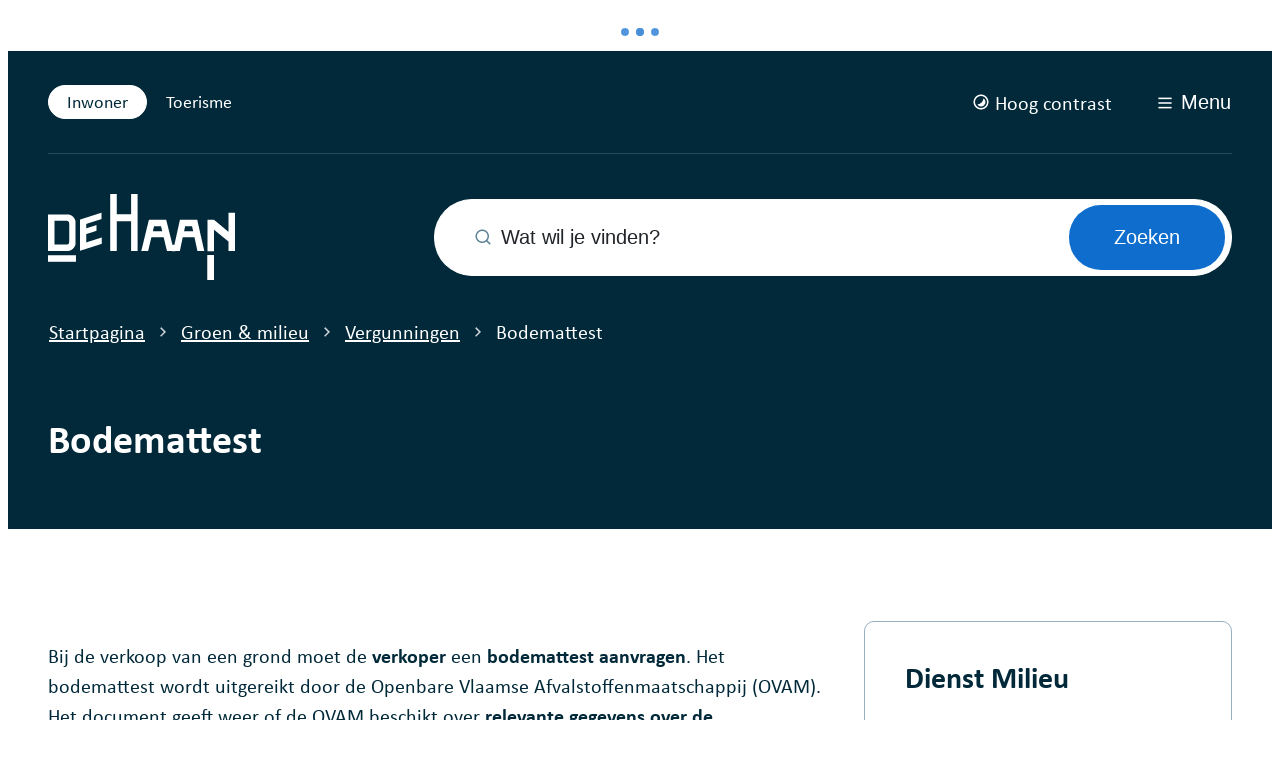

--- FILE ---
content_type: text/html; charset=utf-8
request_url: https://www.dehaan.be/bodemattest
body_size: 40586
content:
<!DOCTYPE html><html lang=nl-BE><head><meta charset=utf-8><meta name=HandheldFriendly content=True><meta name=MobileOptimized content=320><meta name=viewport content="width=device-width, initial-scale=1.0"><meta name=theme-color content=#0F6ECD><meta name=description content="Bij de verkoop van een grond moet de verkoper een bodemattest aanvragen. Het bodemattest wordt uitgereikt door de Openbare Vlaamse Afvalstoffenmaatschappij (OVA..."><meta property=og:description content="Bij de verkoop van een grond moet de verkoper een bodemattest aanvragen. Het bodemattest wordt uitgereikt door de Openbare Vlaamse Afvalstoffenmaatschappij (OVA..."><meta property=og:site_name content="De Haan"><meta property=og:title content=Bodemattest><meta property=og:url content=https://www.dehaan.be/bodemattest><meta property=og:type content=website><meta name=image property=og:image content=https://www.dehaan.be/global/images/dehaan/dehaanweb/skin/logo-og.png><meta property=og:image:url content=https://www.dehaan.be/global/images/dehaan/dehaanweb/skin/logo-og.png><meta name=twitter:card content=summary><meta property=twitter:title content=Bodemattest><meta property=twitter:description content="Bij de verkoop van een grond moet de verkoper een bodemattest aanvragen. Het bodemattest wordt uitgereikt door de Openbare Vlaamse Afvalstoffenmaatschappij (OVA..."><meta name=generator content="Icordis CMS by LCP nv (https://www.lcp.be)"><title>Bodemattest - De Haan</title><link rel=preconnect href=https://fonts.icordis.be><link rel=icon type=image/png href=/global/images/dehaan/dehaanweb/skin/favicon-96x96.png><link rel=icon type=image/svg+xml href=/global/images/dehaan/dehaanweb/skin/favicon.svg><link rel="shortcut icon" href=/global/images/dehaan/dehaanweb/skin/favicon.ico><link rel=apple-touch-icon sizes=180x180 href=/global/images/dehaan/dehaanweb/skin/apple-touch-icon.png><link type=application/rss+xml rel=alternate title="Nieuws RSS" href=/rss/nieuws.rss><link type=application/rss+xml rel=alternate title="Activiteiten RSS" href=/rss/activiteiten.rss><link rel=canonical href=https://www.dehaan.be/bodemattest><link rel=manifest href=/site.webmanifest><link rel="stylesheet preload prefetch" as=style href=https://fonts.icordis.be/fonts/calibri-700-normal-700-italic-400-italic-400-normal_alternate-gothic-atf-500-normal.css type=text/css media=screen crossorigin><link rel="stylesheet preload" as=style id=skin-stylesheet type=text/css media=screen href="/css/dist/skin-dehaanweb.css?v=29122025090923" data-sw="/css/dist/skin-dehaanweb-contrast.css?v=29122025090923" data-css=contrastskin><link rel=stylesheet href=/global/css/layout/core/print.css media=print><link rel="stylesheet preload" as=style href=/style-dynamic.css media=screen><link rel=stylesheet href=/css/layout/modules/content-blocks.css media=screen><link rel=stylesheet href=/global/css/layout/modules/burgerprofiel.css media=screen><script src=https://prod.widgets.burgerprofiel.vlaanderen.be/api/v1/node_modules/@govflanders/vl-widget-polyfill/dist/index.js></script><script src=https://prod.widgets.burgerprofiel.vlaanderen.be/api/v1/node_modules/@govflanders/vl-widget-client/dist/index.js></script><script src=https://prod.widgets.burgerprofiel.vlaanderen.be/api/v1/node_modules/@govflanders/vl-widget-client/dist/index.js></script><template id=burgerprofiel-settings-template>{ "apiURl": "https://prod.widgets.burgerprofiel.vlaanderen.be/api/v1/widget/af06043b-cebe-4671-8150-542588358a40", "profileLinkSelector": "#my-profile-link2", "isAuthenticated": false, "integratedLogin": true, "isLoggedInWithACM": false }</template><script src=/global/js/burgerprofiel.js></script></head><body id=body class=portal-0 data-menu=hamburger data-readspeaker=false><div class=widget-vlw-placeholder id=global-header-placeholder aria-hidden=true><div class=lcp-loader><svg viewBox="0 0 120 30" xmlns=http://www.w3.org/2000/svg style=fill:var(--color-primary,#000)><circle cx=15 cy=15 r=15><animate attributeName=r from=15 to=15 begin=0s dur=0.8s values=15;9;15 calcMode=linear repeatCount=indefinite /><animate attributeName=fill-opacity from=1 to=1 begin=0s dur=0.8s values=1;.5;1 calcMode=linear repeatCount=indefinite /></circle><circle cx=60 cy=15 r=9 fill-opacity=0.3><animate attributeName=r from=9 to=9 begin=0s dur=0.8s values=9;15;9 calcMode=linear repeatCount=indefinite /><animate attributeName=fill-opacity from=0.5 to=0.5 begin=0s dur=0.8s values=.5;1;.5 calcMode=linear repeatCount=indefinite /></circle><circle cx=105 cy=15 r=15><animate attributeName=r from=15 to=15 begin=0s dur=0.8s values=15;9;15 calcMode=linear repeatCount=indefinite /><animate attributeName=fill-opacity from=1 to=1 begin=0s dur=0.8s values=1;.5;1 calcMode=linear repeatCount=indefinite /></circle></svg></div></div><div id=skip-content class=skip><div class=container><a href=#content-main data-scrollto=skip rel=nofollow> <span>Naar inhoud</span> </a></div></div><noscript><div class=alertbox-warning>Javascript is niet ingeschakeld. We hebben gedetecteerd dat javascript is uitgeschakeld in deze browser. Schakel javascript in of schakel over naar een ondersteunde browser om door te gaan.</div></noscript><header class="header has-hamburger"><div class=header__top><div class=container><div class=header__top-flex><div class=header__top-left><ul class=list-inline><li><a class="btn-header active" href="/" area-hidden=true><span>Inwoner</span></a></li><li><a class=btn-header href="https://www.visitdehaan.be/"><span>Toerisme</span></a></li></ul></div><div class=header__top-right><div class=header__right-meta><div class=header__meta><div class="meta meta__wrapper"><div class=meta__container-wrapper><ul class=nav-meta data-scroller=fade__navs><li class="nav__item meta__item my-profile-contrast"><button id=btn-toggle-contrast class="nav__link meta__link btn-toggle-contrast icon-contrast"> <svg class="nav__icon meta__icon" aria-hidden=true data-icon=contrast-2><use href=/global/icons/global-line.svg#contrast-2 style="fill:var(--icon-color-primary,var(--icon-color));transition:fill var(--transition-duration-base) var(--transition-timing-function)"></use></svg> <span>Hoog contrast</span> </button></li></ul></div></div></div></div><div class=header__toggle-menu><button data-toggle=offcanvas data-dismiss=modal class=btn-toggle-menu type=button aria-expanded=false> <svg viewBox="0 0 100 100" aria-hidden=true class=toggle__icon><path class="line line-1" d="M 20,29.000046 H 80.000231 C 80.000231,29.000046 94.498839,28.817352 94.532987,66.711331 94.543142,77.980673 90.966081,81.670246 85.259173,81.668997 79.552261,81.667751 75.000211,74.999942 75.000211,74.999942 L 25.000021,25.000058" /><path class="line line-2" d="M 20,50 H 80" /><path class="line line-3" d="M 20,70.999954 H 80.000231 C 80.000231,70.999954 94.498839,71.182648 94.532987,33.288669 94.543142,22.019327 90.966081,18.329754 85.259173,18.331003 79.552261,18.332249 75.000211,25.000058 75.000211,25.000058 L 25.000021,74.999942" /></svg> <span class=toggle__txt>Menu</span> </button></div></div></div></div></div><div class="header-main header__main" data-menu-position=under><div class=container><div class=header__container-wrapper><div class="header-brand header__brand"><a href="/" class=brand data-tooltip="Terug naar startpagina"> <span class="brand-txt brand__txt">De Haan</span> <img src=/global/images/dehaan/dehaanweb/skin/logo-neg.svg alt="" class="logo-img brand__logo"> </a></div><div class="header-right header__right"><div class="header-search header__search" data-scrolltop-suggestionsearch=False><div id=search class="search search-main" role=search><form action=/zoeken method=GET name=searchForm id=searchForm class=search__form><div class="input-group search__group"><label for=txtkeyword><span class=sr-only>Wat wil je vinden?</span></label> <svg class="search__icon search__icon-front" aria-hidden=true data-icon=search><use href=/global/icons/global-line.svg#search style="fill:var(--icon-color-primary,var(--icon-color));transition:fill var(--transition-duration-base) var(--transition-timing-function)"></use></svg> <input type=text name=q class="form-control txt search__input" id=txtkeyword data-tooltip="Wat wil je vinden?" autocomplete=off data-toggle-placeholder=1 placeholder="Wat wil je vinden?" data-placeholder-mobile=Zoeken data-speak-text="Begin nu te spreken" data-listening-text=Luisteren... data-error="Gelieve je microfoon aan te sluiten en je microfoon rechten toe te laten."><div aria-hidden=true class="loading search__loading"><svg class=loading__icon aria-hidden=true data-icon=icon-search-loading><use href=/images/search-loading.svg#icon-search-loading style="fill:var(--icon-color-primary,var(--icon-color));transition:fill var(--transition-duration-base) var(--transition-timing-function)"></use></svg></div><span class="input-group__btn search__input-group"> <button type=submit class=search__btn id=btnSearch data-tooltip=Zoeken> <svg class=search__icon aria-hidden=true data-icon=search><use href=/global/icons/global-line.svg#search style="fill:var(--icon-color-primary,var(--icon-color));transition:fill var(--transition-duration-base) var(--transition-timing-function)"></use></svg> <span>Zoeken</span> </button> </span></div></form><div id=suggestionsearch class="search-suggestion partial-overview" aria-live=polite></div></div></div></div></div></div></div><div class=header__nav data-type-menu=True><div class="overlay overlay__navigation header-nav-overlay" data-toggle=offcanvas aria-hidden=true></div><nav class="navigation-main is-desktop has-hamburger"><div class=navigation__container-wrapper><div class=navigation__header><span class=navigation__title aria-hidden=true><span>Menu</span></span> <button class="toggle btn-toggle-close navigation__btn--close" data-tooltip="Menu sluiten" data-toggle=offcanvas> <svg viewBox="0 0 100 100" aria-hidden=true class=toggle__icon><path class="line line-1" d="M 20,29.000046 H 80.000231 C 80.000231,29.000046 94.498839,28.817352 94.532987,66.711331 94.543142,77.980673 90.966081,81.670246 85.259173,81.668997 79.552261,81.667751 75.000211,74.999942 75.000211,74.999942 L 25.000021,25.000058" /><path class="line line-2" d="M 20,50 H 80" /><path class="line line-3" d="M 20,70.999954 H 80.000231 C 80.000231,70.999954 94.498839,71.182648 94.532987,33.288669 94.543142,22.019327 90.966081,18.329754 85.259173,18.331003 79.552261,18.332249 75.000211,25.000058 75.000211,25.000058 L 25.000021,74.999942" /></svg> <span class=toggle__txt>Menu sluiten</span> </button></div><div class="nav__container-wrapper menu-overview"><ul class="nav-main menu-overview__list container" data-menu-setting=show-description><li class="menu-overview__item nav__item nav1 list"><div class=menu-overview__item-holder><a class=menu-overview__link href=/burgerzaken aria-expanded=false> <span class=nav__title><span>Burgerzaken</span></span> </a><ul class=list__sub><li class=list__item><a class=list__link href=/identiteit> <span class=list__title> <span>Identiteit</span></span> </a></li><li class=list__item><a class=list__link href=/adres> <span class=list__title> <span>Adres</span></span> </a></li><li class=list__item><a class=list__link href=/rijbewijs> <span class=list__title> <span>Rijbewijs</span></span> </a></li></ul><a href=/burgerzaken class="list__btn-more btn-link"> <span><span>Toon meer</span><span class=sr-only> Meer over Burgerzaken</span></span> <svg class=list__icon aria-hidden=true data-icon=arrow-right><use href=/global/icons/global-line.svg#arrow-right style="fill:var(--icon-color-primary,var(--icon-color));transition:fill var(--transition-duration-base) var(--transition-timing-function)"></use></svg> </a></div></li><li class="menu-overview__item nav__item nav2 list"><div class=menu-overview__item-holder><a class=menu-overview__link href=/mobiliteit-en-openbare-werken aria-expanded=false> <span class=nav__title><span>Mobiliteit &amp; openbare werken</span></span> </a><ul class=list__sub><li class=list__item><a class=list__link href=/openbare-werken> <span class=list__title> <span>Openbare werken</span></span> </a></li><li class=list__item><a class=list__link href=/inname-openbaar-domein> <span class=list__title> <span>Inname openbaar domein</span></span> </a></li><li class=list__item><a class=list__link href=/een-speelstraat-organiseren> <span class=list__title> <span>Speelstraat</span></span> </a></li></ul><a href=/mobiliteit-en-openbare-werken class="list__btn-more btn-link"> <span><span>Toon meer</span><span class=sr-only> Meer over Mobiliteit &amp; openbare werken</span></span> <svg class=list__icon aria-hidden=true data-icon=arrow-right><use href=/global/icons/global-line.svg#arrow-right style="fill:var(--icon-color-primary,var(--icon-color));transition:fill var(--transition-duration-base) var(--transition-timing-function)"></use></svg> </a></div></li><li class="menu-overview__item nav__item nav3 list"><div class=menu-overview__item-holder><a class=menu-overview__link href=/werken-en-ondernemen aria-expanded=false> <span class=nav__title><span>Werken &amp; ondernemen</span></span> </a><ul class=list__sub><li class=list__item><a class=list__link href=/vacatures> <span class=list__title> <span>Vacatures</span></span> </a></li><li class=list__item><a class=list__link href=/lokale-economie> <span class=list__title> <span>Lokale economie</span></span> </a></li><li class=list__item><a class=list__link href=/landbouw> <span class=list__title> <span>Landbouw</span></span> </a></li></ul><a href=/werken-en-ondernemen class="list__btn-more btn-link"> <span><span>Toon meer</span><span class=sr-only> Meer over Werken &amp; ondernemen</span></span> <svg class=list__icon aria-hidden=true data-icon=arrow-right><use href=/global/icons/global-line.svg#arrow-right style="fill:var(--icon-color-primary,var(--icon-color));transition:fill var(--transition-duration-base) var(--transition-timing-function)"></use></svg> </a></div></li><li class="menu-overview__item nav__item nav4 list"><div class=menu-overview__item-holder><a class=menu-overview__link href=/groen-en-milieu aria-expanded=false> <span class=nav__title><span>Groen &amp; milieu</span></span> </a><ul class=list__sub><li class=list__item><a class=list__link href=/recyclageparken> <span class=list__title> <span>Recyclageparken</span></span> </a></li><li class=list__item><a class=list__link href=/afval> <span class=list__title> <span>Afval</span></span> </a></li><li class=list__item><a class=list__link href=/dieren> <span class=list__title> <span>Dieren</span></span> </a></li></ul><a href=/groen-en-milieu class="list__btn-more btn-link"> <span><span>Toon meer</span><span class=sr-only> Meer over Groen &amp; milieu</span></span> <svg class=list__icon aria-hidden=true data-icon=arrow-right><use href=/global/icons/global-line.svg#arrow-right style="fill:var(--icon-color-primary,var(--icon-color));transition:fill var(--transition-duration-base) var(--transition-timing-function)"></use></svg> </a></div></li><li class="menu-overview__item nav__item nav5 list"><div class=menu-overview__item-holder><a class=menu-overview__link href=/wonen-en-bouwen aria-expanded=false> <span class=nav__title><span>Wonen &amp; bouwen</span></span> </a><ul class=list__sub><li class=list__item><a class=list__link href=/omgevingsvergunningen> <span class=list__title> <span>Omgevingsvergunningen</span></span> </a></li><li class=list__item><a class=list__link href=/openbaar-domein> <span class=list__title> <span>Openbaar domein</span></span> </a></li><li class=list__item><a class=list__link href=/huisvesting> <span class=list__title> <span>Huisvesting</span></span> </a></li></ul><a href=/wonen-en-bouwen class="list__btn-more btn-link"> <span><span>Toon meer</span><span class=sr-only> Meer over Wonen &amp; bouwen</span></span> <svg class=list__icon aria-hidden=true data-icon=arrow-right><use href=/global/icons/global-line.svg#arrow-right style="fill:var(--icon-color-primary,var(--icon-color));transition:fill var(--transition-duration-base) var(--transition-timing-function)"></use></svg> </a></div></li><li class="menu-overview__item nav__item nav6 list"><div class=menu-overview__item-holder><a class=menu-overview__link href=/onderwijs-en-kinderopvang aria-expanded=false> <span class=nav__title><span>Onderwijs &amp; kinderopvang</span></span> </a><ul class=list__sub><li class=list__item><a class=list__link href=/kinderopvang> <span class=list__title> <span>Kinderopvang</span></span> </a></li><li class=list__item><a class=list__link href=/onderwijs> <span class=list__title> <span>Onderwijs</span></span> </a></li></ul></div></li><li class="menu-overview__item nav__item nav7 list"><div class=menu-overview__item-holder><a class=menu-overview__link href=/vrije-tijd aria-expanded=false> <span class=nav__title><span>Vrije tijd</span></span> </a><ul class=list__sub><li class=list__item><a class=list__link href=/jeugd> <span class=list__title> <span>Jeugd</span></span> </a></li><li class=list__item><a class=list__link href=/sport> <span class=list__title> <span>Sport</span></span> </a></li><li class=list__item><a class=list__link href=/activiteiten> <span class=list__title> <span>UiT in De Haan</span></span> </a></li></ul><a href=/vrije-tijd class="list__btn-more btn-link"> <span><span>Toon meer</span><span class=sr-only> Meer over Vrije tijd</span></span> <svg class=list__icon aria-hidden=true data-icon=arrow-right><use href=/global/icons/global-line.svg#arrow-right style="fill:var(--icon-color-primary,var(--icon-color));transition:fill var(--transition-duration-base) var(--transition-timing-function)"></use></svg> </a></div></li><li class="menu-overview__item nav__item nav8 list"><div class=menu-overview__item-holder><a class=menu-overview__link href=/erfgoed-en-cultuur aria-expanded=false> <span class=nav__title><span>Erfgoed &amp; cultuur</span></span> </a><ul class=list__sub><li class=list__item><a class=list__link href=/erfgoed> <span class=list__title> <span>Erfgoed</span></span> </a></li><li class=list__item><a class=list__link href=/cultuur> <span class=list__title> <span>Cultuur</span></span> </a></li><li class=list__item><a class=list__link href=http://dehaan.bibliotheek.be target=_blank rel=noopener> <span class=list__title> <span>Bibliotheek</span></span> </a></li></ul></div></li><li class="menu-overview__item nav__item nav9 list"><div class=menu-overview__item-holder><a class=menu-overview__link href=/welzijn-en-gezondheid aria-expanded=false> <span class=nav__title><span>Welzijn &amp; gezondheid</span></span> </a><ul class=list__sub><li class=list__item><a class=list__link href=/sociaal-huis> <span class=list__title> <span>Sociaal Huis</span></span> </a></li><li class=list__item><a class=list__link href=/zorg-en-ondersteuning> <span class=list__title> <span>Zorg en ondersteuning</span></span> </a></li><li class=list__item><a class=list__link href=/gezondheid> <span class=list__title> <span>Gezondheid</span></span> </a></li></ul></div></li><li class="menu-overview__item nav__item nav10 list"><div class=menu-overview__item-holder><a class=menu-overview__link href=/veiligheid-en-preventie aria-expanded=false> <span class=nav__title><span>Veiligheid &amp; preventie</span></span> </a><ul class=list__sub><li class=list__item><a class=list__link href=/hulp-en-veiligheidsdiensten> <span class=list__title> <span>Hulp- en veiligheidsdiensten</span></span> </a></li><li class=list__item><a class=list__link href=/be-alert-waarschuwingssysteem-bij-noodsituaties> <span class=list__title> <span>BE-Alert waarschuwingssysteem bij noodsituaties</span></span> </a></li><li class=list__item><a class=list__link href=/inbraakpreventie> <span class=list__title> <span>Inbraakpreventie</span></span> </a></li></ul><a href=/veiligheid-en-preventie class="list__btn-more btn-link"> <span><span>Toon meer</span><span class=sr-only> Meer over Veiligheid &amp; preventie</span></span> <svg class=list__icon aria-hidden=true data-icon=arrow-right><use href=/global/icons/global-line.svg#arrow-right style="fill:var(--icon-color-primary,var(--icon-color));transition:fill var(--transition-duration-base) var(--transition-timing-function)"></use></svg> </a></div></li><li class="menu-overview__item nav__item nav11 list"><div class=menu-overview__item-holder><a class=menu-overview__link href=/premies-en-subsidies aria-expanded=false> <span class=nav__title><span>Premies &amp; subsidies</span></span> </a><ul class=list__sub><li class=list__item><a class=list__link href=/wonen-bouwen> <span class=list__title> <span>Wonen &amp; bouwen</span></span> </a></li><li class=list__item><a class=list__link href=/thema/detail/136/welzijn-gezondheid> <span class=list__title> <span>Welzijn &amp; gezondheid</span></span> </a></li><li class=list__item><a class=list__link href=/groen-milieu> <span class=list__title> <span>Groen &amp; milieu</span></span> </a></li></ul><a href=/premies-en-subsidies class="list__btn-more btn-link"> <span><span>Toon meer</span><span class=sr-only> Meer over Premies &amp; subsidies</span></span> <svg class=list__icon aria-hidden=true data-icon=arrow-right><use href=/global/icons/global-line.svg#arrow-right style="fill:var(--icon-color-primary,var(--icon-color));transition:fill var(--transition-duration-base) var(--transition-timing-function)"></use></svg> </a></div></li><li class="menu-overview__item nav__item nav12 list"><div class=menu-overview__item-holder><a class=menu-overview__link href=/bestuur-en-beleid aria-expanded=false> <span class=nav__title><span>Bestuur &amp; beleid</span></span> </a><ul class=list__sub><li class=list__item><a class=list__link href=/bestuur> <span class=list__title> <span>Bestuur</span></span> </a></li><li class=list__item><a class=list__link href=/verkiezingen> <span class=list__title> <span>Verkiezingen</span></span> </a></li><li class=list__item><a class=list__link href=/bekendmakingen> <span class=list__title> <span>Bekendmakingen</span></span> </a></li></ul><a href=/bestuur-en-beleid class="list__btn-more btn-link"> <span><span>Toon meer</span><span class=sr-only> Meer over Bestuur &amp; beleid</span></span> <svg class=list__icon aria-hidden=true data-icon=arrow-right><use href=/global/icons/global-line.svg#arrow-right style="fill:var(--icon-color-primary,var(--icon-color));transition:fill var(--transition-duration-base) var(--transition-timing-function)"></use></svg> </a></div></li></ul></div></div></nav> <button data-toggle=offcanvas class="toggle btn-toggle-close navigation__btn--close" type=button aria-expanded=false> <svg viewBox="0 0 100 100" aria-hidden=true class=toggle__icon><path class="line line-1" d="M 20,29.000046 H 80.000231 C 80.000231,29.000046 94.498839,28.817352 94.532987,66.711331 94.543142,77.980673 90.966081,81.670246 85.259173,81.668997 79.552261,81.667751 75.000211,74.999942 75.000211,74.999942 L 25.000021,25.000058" /><path class="line line-2" d="M 20,50 H 80" /><path class="line line-3" d="M 20,70.999954 H 80.000231 C 80.000231,70.999954 94.498839,71.182648 94.532987,33.288669 94.543142,22.019327 90.966081,18.329754 85.259173,18.331003 79.552261,18.332249 75.000211,25.000058 75.000211,25.000058 L 25.000021,74.999942" /></svg> <span class=toggle-txt>Menu sluiten</span> </button></div></header><main id=wrapper class=main><div class="visible-print sr_skip"><img alt="" src=/global/images/dehaan/dehaanweb/skin/logo.png></div><nav aria-label="Je bent hier" class="breadcrumb breadcrumb-main sr_skip"><div class=breadcrumb__wrapper><div class="breadcrumb__container-wrapper fade__navs"><button data-scroll=scroll-left data-tooltip="scroll naar links" aria-hidden=true class="btn-scroll next hidden"> <svg class=scroll__icon aria-hidden=true data-icon=arrow-right-s><use href=/global/icons/global-line.svg#arrow-right-s style="fill:var(--icon-color-primary,var(--icon-color));transition:fill var(--transition-duration-base) var(--transition-timing-function)"></use></svg> <span class="sr_skip sr-only">scroll naar links</span> </button> <button data-scroll=scroll-right data-tooltip="scroll naar rechts" aria-hidden=true class="btn-scroll prev hidden"> <svg class=scroll__icon aria-hidden=true data-icon=arrow-left-s><use href=/global/icons/global-line.svg#arrow-left-s style="fill:var(--icon-color-primary,var(--icon-color));transition:fill var(--transition-duration-base) var(--transition-timing-function)"></use></svg> <span class="sr_skip sr-only">scroll naar rechts</span> </button><ol class="nav-breadcrumb sr_skip" itemscope itemtype=http://schema.org/BreadcrumbList data-scroller=fade__navs><li class="nav__item breadcrumb__item breadcrumb__item--home" itemprop=itemListElement itemscope itemtype=http://schema.org/ListItem><a itemprop=item href="/" class="nav__link breadcrumb__link"> <svg class="nav__icon breadcrumb__icon" aria-hidden=true data-icon=home-4><use href=/global/icons/global-line.svg#home-4 style="fill:var(--icon-color-primary,var(--icon-color));transition:fill var(--transition-duration-base) var(--transition-timing-function)"></use></svg> <span itemprop=name>Startpagina</span><meta itemprop=position content=1></a> <svg class="nav__icon breadcrumb__icon" aria-hidden=true data-icon=arrow-right-s><use href=/global/icons/global-line.svg#arrow-right-s style="fill:var(--icon-color-primary,var(--icon-color));transition:fill var(--transition-duration-base) var(--transition-timing-function)"></use></svg></li><li class="nav__item breadcrumb__item" itemprop=itemListElement itemscope itemtype=http://schema.org/ListItem><a class="nav__link breadcrumb__link" href=https://www.dehaan.be/groen-en-milieu itemprop=item> <span itemprop=name class=aCrumb>Groen &amp; milieu</span><meta itemprop=position content=2></a> <svg class="nav__icon breadcrumb__icon" aria-hidden=true data-icon=arrow-right-s><use href=/global/icons/global-line.svg#arrow-right-s style="fill:var(--icon-color-primary,var(--icon-color));transition:fill var(--transition-duration-base) var(--transition-timing-function)"></use></svg></li><li class="nav__item breadcrumb__item" itemprop=itemListElement itemscope itemtype=http://schema.org/ListItem><a class="nav__link breadcrumb__link" href=https://www.dehaan.be/groen-en-milieu-vergunningen itemprop=item> <span itemprop=name class=aCrumb>Vergunningen</span><meta itemprop=position content=3></a> <svg class="nav__icon breadcrumb__icon" aria-hidden=true data-icon=arrow-right-s><use href=/global/icons/global-line.svg#arrow-right-s style="fill:var(--icon-color-primary,var(--icon-color));transition:fill var(--transition-duration-base) var(--transition-timing-function)"></use></svg></li><li class="nav__item breadcrumb__item active" itemprop=itemListElement itemscope itemtype=http://schema.org/ListItem><a class="nav__link breadcrumb__link" href=https://www.dehaan.be/bodemattest itemprop=item> <span class=aCrumb itemprop=name>Bodemattest</span><meta itemprop=position content=4></a></li></ol></div></div></nav><div class=heading__wrapper-holder><div class=container><div class=heading__wrapper-flex><div class=heading__wrapper-title><h1 class=page-heading><span>Bodemattest</span></h1></div><div class=heading__wrapper-image><div class=heading__wrapper-image-full></div></div></div></div></div><div id=content-main class=page-inner><div class=main__container><section class=products-detail><div class=container-wrapper><div class="page-container page-column"><div class=side-bar><div class="box-contact box-contact-compact contact--sidebar notranslate link-hover" translate=no><h2 class="box__title sr-only"><span>Contact &amp; openingsuren</span></h2><div class="box__block contact__block"><h3 class=box__subtitle><span>Dienst Milieu</span></h3><div class=contact__block-row><div class=contact__content><div class=contact__content-row><div class=contact__info-container><dl class=contact__info translate=no><dt class=lbl-address><span>Adres</span></dt><dd class="dd txt-address"><div class=dd__info><span class=txt-gebouw>Gemeentehuis</span> <span class=address--block> <span class=txt-streetnr>Leopoldlaan 24</span> <span class=txt-postal><span class=sr-only>, </span>8420</span> <span class=txt-city>De Haan</span> </span></div></dd><dt class=lbl-phone><span>Tel.</span></dt><dd class="dd txt-phone"><div class=dd__info><span data-label=Tel.><a rel="noopener noreferrer" href=tel:059242128 class=phone><span>059 24 21 28</span></a></span></div></dd><dt class=lbl-email><span>E-mail</span></dt><dd class="dd txt-email"><div class=dd__info><span data-label=E-mail><a rel="noopener noreferrer" target=_blank href=mailto:%6d%69%6c%69%65%75%64%69%65%6e%73%74%40%64%65%68%61%61%6e%2e%62%65 class=mail><span>&#109;&#105;&#108;&#105;&#101;&#117;&#100;&#105;&#101;&#110;&#115;&#116;<span>&#064;</span>&#100;&#101;&#104;&#097;&#097;&#110;&#046;&#098;&#101;</span></a></span></div></dd></dl></div><div class=contact__hours-container><div class=contact__hours-info><div class=hours-today><div class=hours__block data-refresh-open-status=0><div class=has-hourstatus__row><div class=hours__title><span>Vandaag</span></div></div><div class=txt-hours><span class=txt-closed> Gesloten</span></div></div></div></div></div><a class="list__btn-more btn-link" href=/contact-dienst-milieu> <span>Toon meer</span> <svg class=list__icon aria-hidden=true data-icon=arrow-right><use href=/global/icons/global-line.svg#arrow-right style="fill:var(--icon-color-primary,var(--icon-color));transition:fill var(--transition-duration-base) var(--transition-timing-function)"></use></svg> </a></div></div></div><script type=application/ld+json>{"@context":"http://schema.org","@type":"PostalAddress","addressLocality":"De Haan","postalCode":"8420","streetAddress":"Leopoldlaan 24 "}</script></div></div></div><div class=page-content><div class=info><link rel=preload href=/global/css/layout/icordis/ipdc.css as=style onload="this.onload=null;this.rel='stylesheet'"><noscript><link rel=stylesheet href=/global/css/layout/icordis/ipdc.css></noscript><p>Bij de verkoop van een grond moet de <strong>verkoper </strong>een <strong>bodemattest aanvragen</strong>. Het bodemattest wordt uitgereikt door de Openbare Vlaamse Afvalstoffenmaatschappij (OVAM). Het document geeft weer of de OVAM beschikt over <strong>relevante gegevens over de bodemkwaliteit</strong>. Dat is het geval als een grond is opgenomen in het <strong>grondeninformatieregister</strong> (GIR).</p><h2><span>Voorwaarden</span></h2><p>Een grond wordt opgenomen in het <strong>grondeninformatieregister (GIR)</strong> als de OVAM relevante bodemonderzoeksgegevens krijgt, of informatie over de aanwezigheid van activiteiten met een risico tot bodemverontreiniging, een melding van een schadegeval, …</p><ul><li>Als er op de grond activiteiten zijn of waren met een risico tot bodemverontreiniging, dan spreekt men over een <strong>risicogrond. </strong>Als u zich afvraagt of een grond een risicogrond is, kunt u dit het best navragen bij de gemeente, die een gemeentelijke inventaris heeft van risicogronden.<br>Gaat het over een risicogrond, dan moet de verkoper eerst een <a href=https://ovam.vlaanderen.be/obo>oriënterend bodemonderzoek</a> laten uitvoeren en indienen bij de OVAM.</li><li>Een grond die <strong>in het GIR</strong> is opgenomen, is niet altijd een risicogrond. Een grond kan immers naar aanleiding van o.a. het vrijwillig uitvoeren en indienen van een oriënterend bodemonderzoek opgenomen zijn in het GIR.</li><li>Als een grond <strong>niet in het GIR</strong> is opgenomen, wordt een <strong>niet-dossiergebonden bodemattest</strong> uitgereikt. Dat betekent dat de OVAM geen relevante gegevens heeft van die grond en dus ook geen uitspraak kan doen over de bodemkwaliteit. Een niet-dossiergebonden bodemattest betekent dus niet dat de bodem niet verontreinigd is of kan zijn.</li></ul><p>Een bodemattest is nodig bij elke<strong> overdracht van een grond (bebouwd en onbebouwd)</strong>.<br>U hebt dus een bodemattest nodig als u een grond:</p><ul><li>verkoopt</li><li>ruilt</li><li>of schenkt.</li></ul><p>Ook bij de overdracht van bijvoorbeeld een appartement is een bodemattest nodig.</p><p><strong>Wie de grond overdraagt</strong>, moet voor een geldig bodemattest zorgen. Het attest is nodig voor de ondertekening van het compromis.</p><p>Voor een grond die <strong>via een erfenis of een legaat</strong> wordt verworven, is <strong>geen bodemattest </strong>nodig.</p><h3>Geldigheid</h3><ul><li>Het bodemattest dat al gebruikt is bij een eerdere overdracht is niet geldig.</li><li>Het bodemattest moet sowieso dateren van na 1 juni 2008.</li><li>Voor niet-risicogronden blijft een bodemattest geldig zolang de toestand van het terrein hetzelfde blijft en zolang<ul><li>administratieve gegevens (bv. perceelnummer) niet wijzigen</li><li>milieutechnische gegevens (bv. ten gevolge van een bodemverontreiniging) niet wijzigen.</li></ul></li><li>Voor risicogronden hangt de geldigheid ook af van de geldigheid van het oriënterend bodemonderzoek.</li></ul><h2><span>Procedure</span></h2><p>U kunt op verschillende manieren een bodemattest aanvragen. Digitaal aanvragen gaat het snelst. Meer info: <a href=https://ovam.vlaanderen.be/hoe-vraag-ik-een-bodemattest-aan>Hoe vraag ik een bodemattest aan? (OVAM)</a></p><h3>Termijn</h3><ul><li>Een <strong>niet-dossiergebonden bodemattest</strong> wordt afgeleverd binnen <strong>14 dagen</strong> na de ontvangst van de ontvankelijke aanvraag.</li><li>Als de aanvraag betrekking heeft op een grond die in het grondeninformatieregister is opgenomen, wordt het <strong>bodemattest </strong>afgeleverd binnen <strong>60 dagen</strong> na de ontvangst van de ontvankelijke aanvraag.</li></ul><h3>Stand van dossier</h3><p>Wilt u weten hoe ver het met uw dossier staat? Neem contact op met de Infolijn Bodem (OVAM).</p><h2><span>Kostprijs</span></h2><p>Sinds 1 juni 2025 bedraagt de kostprijs van een bodemattest</p><ul><li><strong>67 euro</strong> voor een <strong>volledig kadastraal perceel</strong></li><li>en <strong>269 euro</strong> voor een <strong>deel van een kadastraal perceel</strong>.</li></ul></div><div class=more-info><h2 class=more-info__heading><span>Externe links</span></h2><div class=more-info__block><ul class="list-overview list-more-info"><li class=list__item><svg class=list__icon aria-hidden=true data-icon=arrow-right><use href=/global/icons/global-line.svg#arrow-right style="fill:var(--icon-color-primary,var(--icon-color));transition:fill var(--transition-duration-base) var(--transition-timing-function)"></use></svg> <a class="list__link external" target=_blank rel="noopener noreferrer" href=https://ovam.vlaanderen.be/hoe-vraag-ik-een-bodemattest-aan><span>Hoe vraag ik een bodemattest aan? (OVAM)</span></a></li></ul></div></div></div></div></div></section></div></div></main><div class=container><div class="contentblocks contentblocks-main"><div class=contentblocks__wrapper><div class=contentblocks__container-wrapper><div class=contentblocks__list data-cols=1 data-mid=243><div class=contentblocks__flex><div class="contentblocks__item box-primary contentblocks--footer" data-id=15><div class=contentblocks__content-block><div class=contentblocks__content><div class=contentblocks__title-wrapper><h2 class=contentblocks__title><span>Fout op deze pagina</span></h2></div><div class=contentblocks__short><p>Iets fout of onduidelijk op deze pagina? <a href="/feedback-webpagina?referrer=">Meld het ons</a>.</p></div></div></div></div></div></div></div></div></div></div><footer id=footer class="footer footer--main"><div class=footer-top><div class=container><div class=footer__flex><div class=footer__row-contact><div class="box-contact box-content notranslate" translate=no><h2 class="box__title sr-only"><span>contact</span></h2><div class="box__block contact__block"><h3 class=box__subtitle><span>Gemeentehuis De Haan</span></h3><div class=contact__block-row><div class=contact__content><div class=contact__content-row><div class=contact__info-container><dl class=contact__info translate=no><dt class=lbl-address><span>Adres</span></dt><dd class="dd txt-address"><div class=dd__info><span class=address--block> <span class=txt-streetnr>Leopoldlaan 24</span> <span class=txt-postal><span class=sr-only>, </span>8420</span> <span class=txt-city>De Haan</span> </span> <a class="address-route external" target=_blank rel="noopener noreferrer" href=https://maps.app.goo.gl/nsPFqMSZhwFTG7Vc6><span>Routebeschrijving</span></a></div></dd><dt class=lbl-phone><span>Tel.</span></dt><dd class="dd txt-phone"><div class=dd__info><span data-label=Tel.><a rel="noopener noreferrer" href=tel:059242124 class=phone><span>059 24 21 24</span></a></span></div></dd><dt class=lbl-email><span>E-mail</span></dt><dd class="dd txt-email"><div class=dd__info><span data-label=E-mail><a rel="noopener noreferrer" target=_blank href=mailto:%67%65%6d%65%65%6e%74%65%62%65%73%74%75%75%72%40%64%65%68%61%61%6e%2e%62%65 class=mail><span>&#103;&#101;&#109;&#101;&#101;&#110;&#116;&#101;&#098;&#101;&#115;&#116;&#117;&#117;&#114;<span>&#064;</span>&#100;&#101;&#104;&#097;&#097;&#110;&#046;&#098;&#101;</span></a></span></div></dd><dt class=lbl-ondernemingsnummer><span>Ondernemingsnummer</span></dt><dd class="dd txt-ondernemingsnummer">0216.770.848</dd></dl></div></div></div></div><script type=application/ld+json>{"@context":"http://schema.org","@type":"PostalAddress","addressLocality":"De Haan","postalCode":"8420","streetAddress":"Leopoldlaan 24 "}</script></div></div></div><div class=footer__row-navigation><h2><span>Snel naar</span></h2><ul class=footer-navigation__list><li class="footer-navigation__item link-hover" data-id=13><a href=/meldpunt class=footer-navigation__link> <span class=footer-navigation__title><span>Meldpunt</span></span> </a></li><li class="footer-navigation__item link-hover" data-id=15><a href=/nieuws class=footer-navigation__link> <span class=footer-navigation__title><span>Nieuws</span></span> </a></li><li class="footer-navigation__item link-hover" data-id=14><a href=/activiteiten class=footer-navigation__link> <span class=footer-navigation__title><span>Activiteitenkalender</span></span> </a></li><li class="footer-navigation__item link-hover" data-id=16><a href=/eloket class=footer-navigation__link> <span class=footer-navigation__title><span>E-loket</span></span> </a></li></ul></div><div class=footer__row-social><div class=footer-social-holder><h2><span>Blijf op de hoogte</span></h2><ul class=list-social><li class="list__item social__item"><a href="https://www.hoplr.com/stad/de-haan/" target=_blank data-tooltip=Hoplr class="list__link social__link social__link-hoplr" rel="noopener noreferrer"> <svg class=social__icon aria-hidden=true data-icon=hoplr-fill><use href=/global/icons/global-socials.svg#hoplr-fill style="fill:var(--icon-color-hoplr,var(--icon-color));transition:fill var(--transition-duration-base) var(--transition-timing-function)"></use></svg> <span>Hoplr <span></span></span> </a></li><li class="list__item social__item"><a href=https://www.facebook.com/gemeentedehaan target=_blank data-tooltip=Facebook class="list__link social__link social__link-facebook" rel="noopener noreferrer"> <svg class=social__icon aria-hidden=true data-icon=facebook-box-fill><use href=/global/icons/global-socials.svg#facebook-box-fill style="fill:var(--icon-color-facebook,var(--icon-color));transition:fill var(--transition-duration-base) var(--transition-timing-function)"></use></svg> <span>Facebook <span></span></span> </a></li><li class="list__item social__item"><a href="https://www.instagram.com/dehaanwenduine/" target=_blank data-tooltip=Instagram class="list__link social__link social__link-instagram" rel="noopener noreferrer"> <svg class=social__icon aria-hidden=true data-icon=instagram-fill><use href=/global/icons/global-socials.svg#instagram-fill style="fill:var(--icon-color-instagram,var(--icon-color));transition:fill var(--transition-duration-base) var(--transition-timing-function)"></use></svg> <span>Instagram <span></span></span> </a></li><li class="list__item social__item"><a href="https://www.linkedin.com/company/gemeentedehaan/" target=_blank data-tooltip=LinkedIn class="list__link social__link social__link-linkedin" rel="noopener noreferrer"> <svg class=social__icon aria-hidden=true data-icon=linkedin-box-fill><use href=/global/icons/global-socials.svg#linkedin-box-fill style="fill:var(--icon-color-linkedin,var(--icon-color));transition:fill var(--transition-duration-base) var(--transition-timing-function)"></use></svg> <span>LinkedIn <span></span></span> </a></li></ul></div><div class=footer-navigation><ul class="list-inline footer-navigation__list"><li class="footer-navigation__item link-hover" data-id=4><a href=/nieuwsbrieven/inschrijven class="btn-primary footer-navigation__link /global/icons/global-line.svg#arrow-right"> <span class=footer-navigation__title><span>Abonneer je op de nieuwsbrief</span></span> <svg class=footer-navigation__icon aria-hidden=true data-icon=arrow-right><use href=/global/icons/global-line.svg#arrow-right style="fill:var(--icon-color-primary,var(--icon-color));transition:fill var(--transition-duration-base) var(--transition-timing-function)"></use></svg> </a></li></ul></div></div><div class=footer__row-brand><img src=/global/images/dehaan/dehaanweb/skin/logo-neg.svg alt="" class="logo-img brand__logo"></div></div></div></div><div class=footer-bottom><div class=container><div class=footer-bottom__border><div class=footer-bottom__flex><div class=footer-bottom__item><span>&copy; 2026 De Haan</span></div><div class=footer-bottom__item><ul class="list-inline footer__list"><li class=footer__item data-id=8><a href=/privacybeleid> <span>Privacybeleid</span> </a></li><li class=footer__item data-id=6><a href=/cookies> <span>Cookies</span> </a></li><li class=footer__item data-id=7><a href=/proclaimer> <span>Proclaimer</span> </a></li><li class=footer__item data-id=9><a href=/toegankelijkheidsverklaring> <span>Toegankelijkheidsverklaring</span> </a></li><li class=footer__item data-id=10><a href=/sitemap> <span>Sitemap</span> </a></li></ul></div><div class=footer-bottom__item><a class=footer__link--lcp data-tooltip="web design, development en cms door LCP" rel=noopener target=_blank href="https://www.lcp.be/"> <svg class="footer__icon icon--lcp" aria-hidden=true data-icon=lcp><use href=/global/icons/global-township.svg#lcp style="fill:var(--icon-color-primary,var(--icon-color));transition:fill var(--transition-duration-base) var(--transition-timing-function)"></use></svg> <span>LCP nv</span> </a></div></div></div></div></div></footer><script src=/global/js/jquery-3.6.2.min.js></script><script src="/js/minified/site.min.js?v=5Aef3qehftch295CnGZqqrAeZWj_UNlTPvJEKAU5UB4"></script><script async src="/js/minified/lazysize.min.js?v=IiNPl7D4xnh-yMwI6YW2HUuOl7aOxr0f-a7Qut8H6zQ"></script></body></html>

--- FILE ---
content_type: text/css
request_url: https://www.dehaan.be/css/layout/modules/content-blocks.css
body_size: 6937
content:
.main__container>.contentblocks-main .has-media:not(:last-child){margin-bottom:var(--paragraph-margin-vertical,var(--paragraph-margin-vertical-bottom,2rem))}.contentblocks__buttons{display:var(--display,flex);flex-direction:var(--flex-direction,column)}.contentblocks__buttons>:not(:last-child){margin-bottom:var(--margin-vertical,var(--margin-vertical-bottom,2rem))}.contentblocks__buttons-link{display:var(--display,flex);flex-direction:var(--flex-direction,column)}.contentblocks__buttons-link .contentblocks__btn{--icon-position-top:0.3rem;--icon-margin-horizontal:0.8rem}.contentblocks__buttons-link .contentblocks__btn:focus-visible svg,.contentblocks__buttons-link .contentblocks__btn:hover svg{--icon-color-primary:var(--focus)}.contentblocks__item{flex-grow:var(--flex-grow,1);height:100%;position:relative}.contentblocks__item.alert-info{--box-background-color:#cff4fc;--box-border-color:#b6f0fb;--box-text-color:#055261;--headings-color:#055261;--icon-color:#055261}.contentblocks__item.alert-info .contentblocks__btn{--btn-background-color:#055261;--btn-border-color:#055261;--btn-background-color-hover:var(--black);--btn-border-color-hover:var(--black)}.contentblocks__item.alert-warning{--box-background-color:#fff3cc;--box-border-color:#ffecb3;--box-text-color:#684f03;--headings-color:#684f03;--icon-color:#684f03}.contentblocks__item.alert-warning .contentblocks__btn{--btn-background-color:#684f03;--btn-border-color:#684f03;--btn-background-color-hover:var(--black);--btn-border-color-hover:var(--black)}.contentblocks__item.alert-danger{--box-background-color:#f8d8db;--box-border-color:#f5c2c7;--box-text-color:#832028;--headings-color:#832028;--icon-color:#832028}.contentblocks__item.alert-danger .contentblocks__btn{--btn-background-color:#832028;--btn-border-color:#832028;--btn-background-color-hover:var(--black);--btn-border-color-hover:var(--black)}.contentblocks__item.alert-success{--box-background-color:#d0e6dc;--box-border-color:#b9dacb;--box-text-color:#0f5233;--headings-color:#0f5233;--icon-color:#0f5233}.contentblocks__item.alert-success .contentblocks__btn{--btn-background-color:#0f5233;--btn-border-color:#0f5233;--btn-background-color-hover:var(--black);--btn-border-color-hover:var(--black)}.contentblocks__title{display:var(--display,block);margin-bottom:var(--margin-vertical,var(--margin-vertical-bottom,2rem))}.contentblocks__icon{--icon-size-square:2.5rem;--icon-margin-horizontal:0;--icon-position-top:0.2rem;position:absolute;right:1.6rem;top:1.6rem}.contentblocks__title-wrapper:not(:last-child){margin-bottom:var(--margin-vertical,var(--margin-vertical-bottom,.3em))}.contentblocks__short{max-width:44ch}.contentblocks__short p{max-width:none}.contentblocks__photo:not(:last-child),.contentblocks__short p:not(:last-child),.contentblocks__short:not(:last-child){margin-bottom:var(--margin-vertical,var(--margin-vertical-bottom,2rem))}.contentblocks__list{display:var(--row-display,flex);flex-wrap:var(--row-flex-wrap,wrap);margin-left:calc(var(--gutter-horizontal, 4rem)/-2);margin-right:calc(var(--gutter-horizontal, 4rem)/-2);margin-top:calc(var(--gutter-vertical, 0)*-1)}@media (min-width:80em){.contentblocks__list[data-cols="1"] .contentblocks__icon,.contentblocks__list[data-cols="2"] .contentblocks__icon,.contentblocks__list[data-cols="4"] .contentblocks__icon{--icon-size-square:5rem;right:2.66667rem;top:2.66667rem}}@media (min-width:90em){.contentblocks__list[data-cols="1"] .contentblocks__icon,.contentblocks__list[data-cols="2"] .contentblocks__icon,.contentblocks__list[data-cols="4"] .contentblocks__icon{--icon-size-square:9rem;right:4rem;top:4rem}}.contentblocks__list>*{flex-basis:var(--flex-basis,auto);flex-grow:var(--flex-grow,1);flex-shrink:var(--flex-shrink,0);margin-top:var(--gutter-vertical,0);max-width:100%;padding-left:calc(var(--gutter-horizontal, 4rem)/2);padding-right:calc(var(--gutter-horizontal, 4rem)/2);width:var(--col-size-width,100%)}@media (min-width:64em){.contentblocks__list>*{--flex-grow:0;--flex-shrink:0;--flex-basis:auto;--col-size-width:50%}}@media (min-width:80em){.contentblocks__list>*{--flex-grow:0;--flex-shrink:0;--flex-basis:auto;--col-size-width:33.3333333333%}}.contentblocks__list[data-cols="1"]{display:var(--row-display,flex);flex-wrap:var(--row-flex-wrap,wrap);margin-left:calc(var(--gutter-horizontal, 4rem)/-2);margin-right:calc(var(--gutter-horizontal, 4rem)/-2);margin-top:calc(var(--gutter-vertical, 0)*-1)}.contentblocks__list[data-cols="1"]>*{flex-basis:var(--flex-basis,auto);flex-grow:var(--flex-grow,1);flex-shrink:var(--flex-shrink,0);margin-top:var(--gutter-vertical,0);max-width:100%;padding-left:calc(var(--gutter-horizontal, 4rem)/2);padding-right:calc(var(--gutter-horizontal, 4rem)/2);width:var(--col-size-width,100%)}@media (min-width:64em){.contentblocks__list[data-cols="1"]>*{--flex-grow:0;--flex-shrink:0;--flex-basis:auto;--col-size-width:100%}}.contentblocks__list[data-cols="2"],.contentblocks__list[data-cols="4"]{display:var(--row-display,flex);flex-wrap:var(--row-flex-wrap,wrap);margin-left:calc(var(--gutter-horizontal, 4rem)/-2);margin-right:calc(var(--gutter-horizontal, 4rem)/-2);margin-top:calc(var(--gutter-vertical, 0)*-1)}.contentblocks__list[data-cols="2"]>*,.contentblocks__list[data-cols="4"]>*{flex-basis:var(--flex-basis,auto);flex-grow:var(--flex-grow,1);flex-shrink:var(--flex-shrink,0);margin-top:var(--gutter-vertical,0);max-width:100%;padding-left:calc(var(--gutter-horizontal, 4rem)/2);padding-right:calc(var(--gutter-horizontal, 4rem)/2);width:var(--col-size-width,100%)}@media (min-width:64em){.contentblocks__list[data-cols="2"]>*,.contentblocks__list[data-cols="4"]>*{--flex-grow:0;--flex-shrink:0;--flex-basis:auto;--col-size-width:50%}}.contentblocks--footer{--box-background-color:transparent;--box-background-color-hover:transparent;--box-border-width:0;--box-padding-horizontal:0;--box-border-radius-top:0;--box-border-radius-bottom:0;border-top:.1rem solid var(--color2-light)}.contentblocks--footer .contentblocks__short{text-wrap:balance;max-width:100%}@media (min-width:48em){.contentblocks--footer .contentblocks__short{text-align:center}}.contentblocks--footer .contentblocks__title-wrapper{border:0!important;clip-path:rect(0,0,0,0)!important;height:1px!important;margin:-1px!important;overflow:hidden!important;padding:0!important;position:absolute!important;white-space:nowrap!important;width:1px!important}.main__container>.contentblocks-main{margin-bottom:var(--main-section-margin-vertical,var(--main-section-margin-vertical-bottom,9.2rem))}.main__container>.contentblocks-main .has-media{display:flex;flex-direction:var(--flex-direction,column);gap:var(--partial-gap,0)}@media (min-width:48em){.main__container>.contentblocks-main .has-media{--partial-gap:4rem;--flex-direction:row}.main__container>.contentblocks-main .has-media .contentblocks__photo{--paragraph-margin-vertical:0;flex:0 0 30%}.main__container>.contentblocks-main .has-media .contentblocks__content{flex:1 1 auto}}.side-bar .contentblocks__list .contentblocks__icon{--icon-size-square:2.5rem}

--- FILE ---
content_type: image/svg+xml
request_url: https://www.dehaan.be/global/images/dehaan/dehaanweb/skin/logo-neg.svg
body_size: 1994
content:
<svg id="Group_166" data-name="Group 166" xmlns="http://www.w3.org/2000/svg" xmlns:xlink="http://www.w3.org/1999/xlink" width="187.382" height="86.026" viewBox="0 0 187.382 86.026">
  <defs>
    <clipPath id="clip-path">
      <rect id="Rectangle_48" data-name="Rectangle 48" width="187.382" height="86.026" fill="#fff"/>
    </clipPath>
  </defs>
  <g id="Group_166-2" data-name="Group 166" clip-path="url(#clip-path)">
    <path id="Path_55" data-name="Path 55" d="M21.3,82.06a2.6,2.6,0,0,1-2.616,2.615H6.649V60.844H18.681A2.605,2.605,0,0,1,21.3,63.46ZM19.844,54.451H.139V91.069h19.7c4.359,0,7.9-4.185,7.9-7.905V62.356c0-3.72-3.487-7.9-7.9-7.9" transform="translate(-0.087 -34.037)" fill="#fff"/>
    <path id="Path_56" data-name="Path 56" d="M91.762,71.245l10.183-3.258-.019-5.785L91.743,65.459l-.014-4.4,15.246-4.879-.021-6.364L85.408,56.714l.1,31.244L107.2,81.016l-.02-6.365L91.789,79.576Z" transform="translate(-53.389 -31.142)" fill="#fff"/>
    <path id="Path_57" data-name="Path 57" d="M187.231,0V20.318H172.874V0h-6.569V57.032h6.569V27.248h14.357V57.032h6.51V0Z" transform="translate(-103.958)" fill="#fff"/>
    <path id="Path_58" data-name="Path 58" d="M292.145,80.312l1.1-5.174h6.918l1.1,5.174Zm-31.273,0,1.221-5.174h6.916l1.279,5.174Zm44.467-11.567H288.017l-5.554,24.993h-2l-6.219-24.993H256.92l-7.673,31.387h6.859l3.313-13.892h12.263l3.372,13.892h5.029l-.014.038,4.692-.038h3.14l2.964-14.008h11.683l3.022,14.008h6.86Z" transform="translate(-155.805 -42.973)" fill="#fff"/>
    <path id="Path_59" data-name="Path 59" d="M447.323,49.842V69.015L432.765,56.9h-6.511l.044,31.589h6.528l.082-21.543,14.415,11.767v9.6h6.51V49.842Z" transform="translate(-266.452 -31.156)" fill="#fff"/>
    <rect id="Rectangle_45" data-name="Rectangle 45" width="28.02" height="6.535" transform="translate(0 61.298)" fill="#fff"/>
    <rect id="Rectangle_46" data-name="Rectangle 46" width="6.43" height="24.867" transform="translate(159.833 61.159)" fill="#fff"/>
    <rect id="Rectangle_47" data-name="Rectangle 47" width="6.43" height="24.867" transform="translate(159.833 61.159)" fill="#fff"/>
  </g>
</svg>
